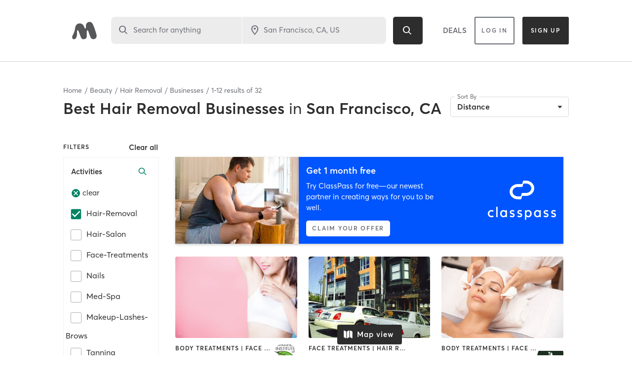

--- FILE ---
content_type: text/html; charset=utf-8
request_url: https://www.google.com/recaptcha/api2/anchor?ar=1&k=6Le95awUAAAAAIXSP9TcpPEng7Y6GdSkt7n46bAR&co=aHR0cHM6Ly93d3cubWluZGJvZHlvbmxpbmUuY29tOjQ0Mw..&hl=en&type=image&v=N67nZn4AqZkNcbeMu4prBgzg&theme=light&size=invisible&badge=bottomright&anchor-ms=20000&execute-ms=30000&cb=hgzyn5w139am
body_size: 49511
content:
<!DOCTYPE HTML><html dir="ltr" lang="en"><head><meta http-equiv="Content-Type" content="text/html; charset=UTF-8">
<meta http-equiv="X-UA-Compatible" content="IE=edge">
<title>reCAPTCHA</title>
<style type="text/css">
/* cyrillic-ext */
@font-face {
  font-family: 'Roboto';
  font-style: normal;
  font-weight: 400;
  font-stretch: 100%;
  src: url(//fonts.gstatic.com/s/roboto/v48/KFO7CnqEu92Fr1ME7kSn66aGLdTylUAMa3GUBHMdazTgWw.woff2) format('woff2');
  unicode-range: U+0460-052F, U+1C80-1C8A, U+20B4, U+2DE0-2DFF, U+A640-A69F, U+FE2E-FE2F;
}
/* cyrillic */
@font-face {
  font-family: 'Roboto';
  font-style: normal;
  font-weight: 400;
  font-stretch: 100%;
  src: url(//fonts.gstatic.com/s/roboto/v48/KFO7CnqEu92Fr1ME7kSn66aGLdTylUAMa3iUBHMdazTgWw.woff2) format('woff2');
  unicode-range: U+0301, U+0400-045F, U+0490-0491, U+04B0-04B1, U+2116;
}
/* greek-ext */
@font-face {
  font-family: 'Roboto';
  font-style: normal;
  font-weight: 400;
  font-stretch: 100%;
  src: url(//fonts.gstatic.com/s/roboto/v48/KFO7CnqEu92Fr1ME7kSn66aGLdTylUAMa3CUBHMdazTgWw.woff2) format('woff2');
  unicode-range: U+1F00-1FFF;
}
/* greek */
@font-face {
  font-family: 'Roboto';
  font-style: normal;
  font-weight: 400;
  font-stretch: 100%;
  src: url(//fonts.gstatic.com/s/roboto/v48/KFO7CnqEu92Fr1ME7kSn66aGLdTylUAMa3-UBHMdazTgWw.woff2) format('woff2');
  unicode-range: U+0370-0377, U+037A-037F, U+0384-038A, U+038C, U+038E-03A1, U+03A3-03FF;
}
/* math */
@font-face {
  font-family: 'Roboto';
  font-style: normal;
  font-weight: 400;
  font-stretch: 100%;
  src: url(//fonts.gstatic.com/s/roboto/v48/KFO7CnqEu92Fr1ME7kSn66aGLdTylUAMawCUBHMdazTgWw.woff2) format('woff2');
  unicode-range: U+0302-0303, U+0305, U+0307-0308, U+0310, U+0312, U+0315, U+031A, U+0326-0327, U+032C, U+032F-0330, U+0332-0333, U+0338, U+033A, U+0346, U+034D, U+0391-03A1, U+03A3-03A9, U+03B1-03C9, U+03D1, U+03D5-03D6, U+03F0-03F1, U+03F4-03F5, U+2016-2017, U+2034-2038, U+203C, U+2040, U+2043, U+2047, U+2050, U+2057, U+205F, U+2070-2071, U+2074-208E, U+2090-209C, U+20D0-20DC, U+20E1, U+20E5-20EF, U+2100-2112, U+2114-2115, U+2117-2121, U+2123-214F, U+2190, U+2192, U+2194-21AE, U+21B0-21E5, U+21F1-21F2, U+21F4-2211, U+2213-2214, U+2216-22FF, U+2308-230B, U+2310, U+2319, U+231C-2321, U+2336-237A, U+237C, U+2395, U+239B-23B7, U+23D0, U+23DC-23E1, U+2474-2475, U+25AF, U+25B3, U+25B7, U+25BD, U+25C1, U+25CA, U+25CC, U+25FB, U+266D-266F, U+27C0-27FF, U+2900-2AFF, U+2B0E-2B11, U+2B30-2B4C, U+2BFE, U+3030, U+FF5B, U+FF5D, U+1D400-1D7FF, U+1EE00-1EEFF;
}
/* symbols */
@font-face {
  font-family: 'Roboto';
  font-style: normal;
  font-weight: 400;
  font-stretch: 100%;
  src: url(//fonts.gstatic.com/s/roboto/v48/KFO7CnqEu92Fr1ME7kSn66aGLdTylUAMaxKUBHMdazTgWw.woff2) format('woff2');
  unicode-range: U+0001-000C, U+000E-001F, U+007F-009F, U+20DD-20E0, U+20E2-20E4, U+2150-218F, U+2190, U+2192, U+2194-2199, U+21AF, U+21E6-21F0, U+21F3, U+2218-2219, U+2299, U+22C4-22C6, U+2300-243F, U+2440-244A, U+2460-24FF, U+25A0-27BF, U+2800-28FF, U+2921-2922, U+2981, U+29BF, U+29EB, U+2B00-2BFF, U+4DC0-4DFF, U+FFF9-FFFB, U+10140-1018E, U+10190-1019C, U+101A0, U+101D0-101FD, U+102E0-102FB, U+10E60-10E7E, U+1D2C0-1D2D3, U+1D2E0-1D37F, U+1F000-1F0FF, U+1F100-1F1AD, U+1F1E6-1F1FF, U+1F30D-1F30F, U+1F315, U+1F31C, U+1F31E, U+1F320-1F32C, U+1F336, U+1F378, U+1F37D, U+1F382, U+1F393-1F39F, U+1F3A7-1F3A8, U+1F3AC-1F3AF, U+1F3C2, U+1F3C4-1F3C6, U+1F3CA-1F3CE, U+1F3D4-1F3E0, U+1F3ED, U+1F3F1-1F3F3, U+1F3F5-1F3F7, U+1F408, U+1F415, U+1F41F, U+1F426, U+1F43F, U+1F441-1F442, U+1F444, U+1F446-1F449, U+1F44C-1F44E, U+1F453, U+1F46A, U+1F47D, U+1F4A3, U+1F4B0, U+1F4B3, U+1F4B9, U+1F4BB, U+1F4BF, U+1F4C8-1F4CB, U+1F4D6, U+1F4DA, U+1F4DF, U+1F4E3-1F4E6, U+1F4EA-1F4ED, U+1F4F7, U+1F4F9-1F4FB, U+1F4FD-1F4FE, U+1F503, U+1F507-1F50B, U+1F50D, U+1F512-1F513, U+1F53E-1F54A, U+1F54F-1F5FA, U+1F610, U+1F650-1F67F, U+1F687, U+1F68D, U+1F691, U+1F694, U+1F698, U+1F6AD, U+1F6B2, U+1F6B9-1F6BA, U+1F6BC, U+1F6C6-1F6CF, U+1F6D3-1F6D7, U+1F6E0-1F6EA, U+1F6F0-1F6F3, U+1F6F7-1F6FC, U+1F700-1F7FF, U+1F800-1F80B, U+1F810-1F847, U+1F850-1F859, U+1F860-1F887, U+1F890-1F8AD, U+1F8B0-1F8BB, U+1F8C0-1F8C1, U+1F900-1F90B, U+1F93B, U+1F946, U+1F984, U+1F996, U+1F9E9, U+1FA00-1FA6F, U+1FA70-1FA7C, U+1FA80-1FA89, U+1FA8F-1FAC6, U+1FACE-1FADC, U+1FADF-1FAE9, U+1FAF0-1FAF8, U+1FB00-1FBFF;
}
/* vietnamese */
@font-face {
  font-family: 'Roboto';
  font-style: normal;
  font-weight: 400;
  font-stretch: 100%;
  src: url(//fonts.gstatic.com/s/roboto/v48/KFO7CnqEu92Fr1ME7kSn66aGLdTylUAMa3OUBHMdazTgWw.woff2) format('woff2');
  unicode-range: U+0102-0103, U+0110-0111, U+0128-0129, U+0168-0169, U+01A0-01A1, U+01AF-01B0, U+0300-0301, U+0303-0304, U+0308-0309, U+0323, U+0329, U+1EA0-1EF9, U+20AB;
}
/* latin-ext */
@font-face {
  font-family: 'Roboto';
  font-style: normal;
  font-weight: 400;
  font-stretch: 100%;
  src: url(//fonts.gstatic.com/s/roboto/v48/KFO7CnqEu92Fr1ME7kSn66aGLdTylUAMa3KUBHMdazTgWw.woff2) format('woff2');
  unicode-range: U+0100-02BA, U+02BD-02C5, U+02C7-02CC, U+02CE-02D7, U+02DD-02FF, U+0304, U+0308, U+0329, U+1D00-1DBF, U+1E00-1E9F, U+1EF2-1EFF, U+2020, U+20A0-20AB, U+20AD-20C0, U+2113, U+2C60-2C7F, U+A720-A7FF;
}
/* latin */
@font-face {
  font-family: 'Roboto';
  font-style: normal;
  font-weight: 400;
  font-stretch: 100%;
  src: url(//fonts.gstatic.com/s/roboto/v48/KFO7CnqEu92Fr1ME7kSn66aGLdTylUAMa3yUBHMdazQ.woff2) format('woff2');
  unicode-range: U+0000-00FF, U+0131, U+0152-0153, U+02BB-02BC, U+02C6, U+02DA, U+02DC, U+0304, U+0308, U+0329, U+2000-206F, U+20AC, U+2122, U+2191, U+2193, U+2212, U+2215, U+FEFF, U+FFFD;
}
/* cyrillic-ext */
@font-face {
  font-family: 'Roboto';
  font-style: normal;
  font-weight: 500;
  font-stretch: 100%;
  src: url(//fonts.gstatic.com/s/roboto/v48/KFO7CnqEu92Fr1ME7kSn66aGLdTylUAMa3GUBHMdazTgWw.woff2) format('woff2');
  unicode-range: U+0460-052F, U+1C80-1C8A, U+20B4, U+2DE0-2DFF, U+A640-A69F, U+FE2E-FE2F;
}
/* cyrillic */
@font-face {
  font-family: 'Roboto';
  font-style: normal;
  font-weight: 500;
  font-stretch: 100%;
  src: url(//fonts.gstatic.com/s/roboto/v48/KFO7CnqEu92Fr1ME7kSn66aGLdTylUAMa3iUBHMdazTgWw.woff2) format('woff2');
  unicode-range: U+0301, U+0400-045F, U+0490-0491, U+04B0-04B1, U+2116;
}
/* greek-ext */
@font-face {
  font-family: 'Roboto';
  font-style: normal;
  font-weight: 500;
  font-stretch: 100%;
  src: url(//fonts.gstatic.com/s/roboto/v48/KFO7CnqEu92Fr1ME7kSn66aGLdTylUAMa3CUBHMdazTgWw.woff2) format('woff2');
  unicode-range: U+1F00-1FFF;
}
/* greek */
@font-face {
  font-family: 'Roboto';
  font-style: normal;
  font-weight: 500;
  font-stretch: 100%;
  src: url(//fonts.gstatic.com/s/roboto/v48/KFO7CnqEu92Fr1ME7kSn66aGLdTylUAMa3-UBHMdazTgWw.woff2) format('woff2');
  unicode-range: U+0370-0377, U+037A-037F, U+0384-038A, U+038C, U+038E-03A1, U+03A3-03FF;
}
/* math */
@font-face {
  font-family: 'Roboto';
  font-style: normal;
  font-weight: 500;
  font-stretch: 100%;
  src: url(//fonts.gstatic.com/s/roboto/v48/KFO7CnqEu92Fr1ME7kSn66aGLdTylUAMawCUBHMdazTgWw.woff2) format('woff2');
  unicode-range: U+0302-0303, U+0305, U+0307-0308, U+0310, U+0312, U+0315, U+031A, U+0326-0327, U+032C, U+032F-0330, U+0332-0333, U+0338, U+033A, U+0346, U+034D, U+0391-03A1, U+03A3-03A9, U+03B1-03C9, U+03D1, U+03D5-03D6, U+03F0-03F1, U+03F4-03F5, U+2016-2017, U+2034-2038, U+203C, U+2040, U+2043, U+2047, U+2050, U+2057, U+205F, U+2070-2071, U+2074-208E, U+2090-209C, U+20D0-20DC, U+20E1, U+20E5-20EF, U+2100-2112, U+2114-2115, U+2117-2121, U+2123-214F, U+2190, U+2192, U+2194-21AE, U+21B0-21E5, U+21F1-21F2, U+21F4-2211, U+2213-2214, U+2216-22FF, U+2308-230B, U+2310, U+2319, U+231C-2321, U+2336-237A, U+237C, U+2395, U+239B-23B7, U+23D0, U+23DC-23E1, U+2474-2475, U+25AF, U+25B3, U+25B7, U+25BD, U+25C1, U+25CA, U+25CC, U+25FB, U+266D-266F, U+27C0-27FF, U+2900-2AFF, U+2B0E-2B11, U+2B30-2B4C, U+2BFE, U+3030, U+FF5B, U+FF5D, U+1D400-1D7FF, U+1EE00-1EEFF;
}
/* symbols */
@font-face {
  font-family: 'Roboto';
  font-style: normal;
  font-weight: 500;
  font-stretch: 100%;
  src: url(//fonts.gstatic.com/s/roboto/v48/KFO7CnqEu92Fr1ME7kSn66aGLdTylUAMaxKUBHMdazTgWw.woff2) format('woff2');
  unicode-range: U+0001-000C, U+000E-001F, U+007F-009F, U+20DD-20E0, U+20E2-20E4, U+2150-218F, U+2190, U+2192, U+2194-2199, U+21AF, U+21E6-21F0, U+21F3, U+2218-2219, U+2299, U+22C4-22C6, U+2300-243F, U+2440-244A, U+2460-24FF, U+25A0-27BF, U+2800-28FF, U+2921-2922, U+2981, U+29BF, U+29EB, U+2B00-2BFF, U+4DC0-4DFF, U+FFF9-FFFB, U+10140-1018E, U+10190-1019C, U+101A0, U+101D0-101FD, U+102E0-102FB, U+10E60-10E7E, U+1D2C0-1D2D3, U+1D2E0-1D37F, U+1F000-1F0FF, U+1F100-1F1AD, U+1F1E6-1F1FF, U+1F30D-1F30F, U+1F315, U+1F31C, U+1F31E, U+1F320-1F32C, U+1F336, U+1F378, U+1F37D, U+1F382, U+1F393-1F39F, U+1F3A7-1F3A8, U+1F3AC-1F3AF, U+1F3C2, U+1F3C4-1F3C6, U+1F3CA-1F3CE, U+1F3D4-1F3E0, U+1F3ED, U+1F3F1-1F3F3, U+1F3F5-1F3F7, U+1F408, U+1F415, U+1F41F, U+1F426, U+1F43F, U+1F441-1F442, U+1F444, U+1F446-1F449, U+1F44C-1F44E, U+1F453, U+1F46A, U+1F47D, U+1F4A3, U+1F4B0, U+1F4B3, U+1F4B9, U+1F4BB, U+1F4BF, U+1F4C8-1F4CB, U+1F4D6, U+1F4DA, U+1F4DF, U+1F4E3-1F4E6, U+1F4EA-1F4ED, U+1F4F7, U+1F4F9-1F4FB, U+1F4FD-1F4FE, U+1F503, U+1F507-1F50B, U+1F50D, U+1F512-1F513, U+1F53E-1F54A, U+1F54F-1F5FA, U+1F610, U+1F650-1F67F, U+1F687, U+1F68D, U+1F691, U+1F694, U+1F698, U+1F6AD, U+1F6B2, U+1F6B9-1F6BA, U+1F6BC, U+1F6C6-1F6CF, U+1F6D3-1F6D7, U+1F6E0-1F6EA, U+1F6F0-1F6F3, U+1F6F7-1F6FC, U+1F700-1F7FF, U+1F800-1F80B, U+1F810-1F847, U+1F850-1F859, U+1F860-1F887, U+1F890-1F8AD, U+1F8B0-1F8BB, U+1F8C0-1F8C1, U+1F900-1F90B, U+1F93B, U+1F946, U+1F984, U+1F996, U+1F9E9, U+1FA00-1FA6F, U+1FA70-1FA7C, U+1FA80-1FA89, U+1FA8F-1FAC6, U+1FACE-1FADC, U+1FADF-1FAE9, U+1FAF0-1FAF8, U+1FB00-1FBFF;
}
/* vietnamese */
@font-face {
  font-family: 'Roboto';
  font-style: normal;
  font-weight: 500;
  font-stretch: 100%;
  src: url(//fonts.gstatic.com/s/roboto/v48/KFO7CnqEu92Fr1ME7kSn66aGLdTylUAMa3OUBHMdazTgWw.woff2) format('woff2');
  unicode-range: U+0102-0103, U+0110-0111, U+0128-0129, U+0168-0169, U+01A0-01A1, U+01AF-01B0, U+0300-0301, U+0303-0304, U+0308-0309, U+0323, U+0329, U+1EA0-1EF9, U+20AB;
}
/* latin-ext */
@font-face {
  font-family: 'Roboto';
  font-style: normal;
  font-weight: 500;
  font-stretch: 100%;
  src: url(//fonts.gstatic.com/s/roboto/v48/KFO7CnqEu92Fr1ME7kSn66aGLdTylUAMa3KUBHMdazTgWw.woff2) format('woff2');
  unicode-range: U+0100-02BA, U+02BD-02C5, U+02C7-02CC, U+02CE-02D7, U+02DD-02FF, U+0304, U+0308, U+0329, U+1D00-1DBF, U+1E00-1E9F, U+1EF2-1EFF, U+2020, U+20A0-20AB, U+20AD-20C0, U+2113, U+2C60-2C7F, U+A720-A7FF;
}
/* latin */
@font-face {
  font-family: 'Roboto';
  font-style: normal;
  font-weight: 500;
  font-stretch: 100%;
  src: url(//fonts.gstatic.com/s/roboto/v48/KFO7CnqEu92Fr1ME7kSn66aGLdTylUAMa3yUBHMdazQ.woff2) format('woff2');
  unicode-range: U+0000-00FF, U+0131, U+0152-0153, U+02BB-02BC, U+02C6, U+02DA, U+02DC, U+0304, U+0308, U+0329, U+2000-206F, U+20AC, U+2122, U+2191, U+2193, U+2212, U+2215, U+FEFF, U+FFFD;
}
/* cyrillic-ext */
@font-face {
  font-family: 'Roboto';
  font-style: normal;
  font-weight: 900;
  font-stretch: 100%;
  src: url(//fonts.gstatic.com/s/roboto/v48/KFO7CnqEu92Fr1ME7kSn66aGLdTylUAMa3GUBHMdazTgWw.woff2) format('woff2');
  unicode-range: U+0460-052F, U+1C80-1C8A, U+20B4, U+2DE0-2DFF, U+A640-A69F, U+FE2E-FE2F;
}
/* cyrillic */
@font-face {
  font-family: 'Roboto';
  font-style: normal;
  font-weight: 900;
  font-stretch: 100%;
  src: url(//fonts.gstatic.com/s/roboto/v48/KFO7CnqEu92Fr1ME7kSn66aGLdTylUAMa3iUBHMdazTgWw.woff2) format('woff2');
  unicode-range: U+0301, U+0400-045F, U+0490-0491, U+04B0-04B1, U+2116;
}
/* greek-ext */
@font-face {
  font-family: 'Roboto';
  font-style: normal;
  font-weight: 900;
  font-stretch: 100%;
  src: url(//fonts.gstatic.com/s/roboto/v48/KFO7CnqEu92Fr1ME7kSn66aGLdTylUAMa3CUBHMdazTgWw.woff2) format('woff2');
  unicode-range: U+1F00-1FFF;
}
/* greek */
@font-face {
  font-family: 'Roboto';
  font-style: normal;
  font-weight: 900;
  font-stretch: 100%;
  src: url(//fonts.gstatic.com/s/roboto/v48/KFO7CnqEu92Fr1ME7kSn66aGLdTylUAMa3-UBHMdazTgWw.woff2) format('woff2');
  unicode-range: U+0370-0377, U+037A-037F, U+0384-038A, U+038C, U+038E-03A1, U+03A3-03FF;
}
/* math */
@font-face {
  font-family: 'Roboto';
  font-style: normal;
  font-weight: 900;
  font-stretch: 100%;
  src: url(//fonts.gstatic.com/s/roboto/v48/KFO7CnqEu92Fr1ME7kSn66aGLdTylUAMawCUBHMdazTgWw.woff2) format('woff2');
  unicode-range: U+0302-0303, U+0305, U+0307-0308, U+0310, U+0312, U+0315, U+031A, U+0326-0327, U+032C, U+032F-0330, U+0332-0333, U+0338, U+033A, U+0346, U+034D, U+0391-03A1, U+03A3-03A9, U+03B1-03C9, U+03D1, U+03D5-03D6, U+03F0-03F1, U+03F4-03F5, U+2016-2017, U+2034-2038, U+203C, U+2040, U+2043, U+2047, U+2050, U+2057, U+205F, U+2070-2071, U+2074-208E, U+2090-209C, U+20D0-20DC, U+20E1, U+20E5-20EF, U+2100-2112, U+2114-2115, U+2117-2121, U+2123-214F, U+2190, U+2192, U+2194-21AE, U+21B0-21E5, U+21F1-21F2, U+21F4-2211, U+2213-2214, U+2216-22FF, U+2308-230B, U+2310, U+2319, U+231C-2321, U+2336-237A, U+237C, U+2395, U+239B-23B7, U+23D0, U+23DC-23E1, U+2474-2475, U+25AF, U+25B3, U+25B7, U+25BD, U+25C1, U+25CA, U+25CC, U+25FB, U+266D-266F, U+27C0-27FF, U+2900-2AFF, U+2B0E-2B11, U+2B30-2B4C, U+2BFE, U+3030, U+FF5B, U+FF5D, U+1D400-1D7FF, U+1EE00-1EEFF;
}
/* symbols */
@font-face {
  font-family: 'Roboto';
  font-style: normal;
  font-weight: 900;
  font-stretch: 100%;
  src: url(//fonts.gstatic.com/s/roboto/v48/KFO7CnqEu92Fr1ME7kSn66aGLdTylUAMaxKUBHMdazTgWw.woff2) format('woff2');
  unicode-range: U+0001-000C, U+000E-001F, U+007F-009F, U+20DD-20E0, U+20E2-20E4, U+2150-218F, U+2190, U+2192, U+2194-2199, U+21AF, U+21E6-21F0, U+21F3, U+2218-2219, U+2299, U+22C4-22C6, U+2300-243F, U+2440-244A, U+2460-24FF, U+25A0-27BF, U+2800-28FF, U+2921-2922, U+2981, U+29BF, U+29EB, U+2B00-2BFF, U+4DC0-4DFF, U+FFF9-FFFB, U+10140-1018E, U+10190-1019C, U+101A0, U+101D0-101FD, U+102E0-102FB, U+10E60-10E7E, U+1D2C0-1D2D3, U+1D2E0-1D37F, U+1F000-1F0FF, U+1F100-1F1AD, U+1F1E6-1F1FF, U+1F30D-1F30F, U+1F315, U+1F31C, U+1F31E, U+1F320-1F32C, U+1F336, U+1F378, U+1F37D, U+1F382, U+1F393-1F39F, U+1F3A7-1F3A8, U+1F3AC-1F3AF, U+1F3C2, U+1F3C4-1F3C6, U+1F3CA-1F3CE, U+1F3D4-1F3E0, U+1F3ED, U+1F3F1-1F3F3, U+1F3F5-1F3F7, U+1F408, U+1F415, U+1F41F, U+1F426, U+1F43F, U+1F441-1F442, U+1F444, U+1F446-1F449, U+1F44C-1F44E, U+1F453, U+1F46A, U+1F47D, U+1F4A3, U+1F4B0, U+1F4B3, U+1F4B9, U+1F4BB, U+1F4BF, U+1F4C8-1F4CB, U+1F4D6, U+1F4DA, U+1F4DF, U+1F4E3-1F4E6, U+1F4EA-1F4ED, U+1F4F7, U+1F4F9-1F4FB, U+1F4FD-1F4FE, U+1F503, U+1F507-1F50B, U+1F50D, U+1F512-1F513, U+1F53E-1F54A, U+1F54F-1F5FA, U+1F610, U+1F650-1F67F, U+1F687, U+1F68D, U+1F691, U+1F694, U+1F698, U+1F6AD, U+1F6B2, U+1F6B9-1F6BA, U+1F6BC, U+1F6C6-1F6CF, U+1F6D3-1F6D7, U+1F6E0-1F6EA, U+1F6F0-1F6F3, U+1F6F7-1F6FC, U+1F700-1F7FF, U+1F800-1F80B, U+1F810-1F847, U+1F850-1F859, U+1F860-1F887, U+1F890-1F8AD, U+1F8B0-1F8BB, U+1F8C0-1F8C1, U+1F900-1F90B, U+1F93B, U+1F946, U+1F984, U+1F996, U+1F9E9, U+1FA00-1FA6F, U+1FA70-1FA7C, U+1FA80-1FA89, U+1FA8F-1FAC6, U+1FACE-1FADC, U+1FADF-1FAE9, U+1FAF0-1FAF8, U+1FB00-1FBFF;
}
/* vietnamese */
@font-face {
  font-family: 'Roboto';
  font-style: normal;
  font-weight: 900;
  font-stretch: 100%;
  src: url(//fonts.gstatic.com/s/roboto/v48/KFO7CnqEu92Fr1ME7kSn66aGLdTylUAMa3OUBHMdazTgWw.woff2) format('woff2');
  unicode-range: U+0102-0103, U+0110-0111, U+0128-0129, U+0168-0169, U+01A0-01A1, U+01AF-01B0, U+0300-0301, U+0303-0304, U+0308-0309, U+0323, U+0329, U+1EA0-1EF9, U+20AB;
}
/* latin-ext */
@font-face {
  font-family: 'Roboto';
  font-style: normal;
  font-weight: 900;
  font-stretch: 100%;
  src: url(//fonts.gstatic.com/s/roboto/v48/KFO7CnqEu92Fr1ME7kSn66aGLdTylUAMa3KUBHMdazTgWw.woff2) format('woff2');
  unicode-range: U+0100-02BA, U+02BD-02C5, U+02C7-02CC, U+02CE-02D7, U+02DD-02FF, U+0304, U+0308, U+0329, U+1D00-1DBF, U+1E00-1E9F, U+1EF2-1EFF, U+2020, U+20A0-20AB, U+20AD-20C0, U+2113, U+2C60-2C7F, U+A720-A7FF;
}
/* latin */
@font-face {
  font-family: 'Roboto';
  font-style: normal;
  font-weight: 900;
  font-stretch: 100%;
  src: url(//fonts.gstatic.com/s/roboto/v48/KFO7CnqEu92Fr1ME7kSn66aGLdTylUAMa3yUBHMdazQ.woff2) format('woff2');
  unicode-range: U+0000-00FF, U+0131, U+0152-0153, U+02BB-02BC, U+02C6, U+02DA, U+02DC, U+0304, U+0308, U+0329, U+2000-206F, U+20AC, U+2122, U+2191, U+2193, U+2212, U+2215, U+FEFF, U+FFFD;
}

</style>
<link rel="stylesheet" type="text/css" href="https://www.gstatic.com/recaptcha/releases/N67nZn4AqZkNcbeMu4prBgzg/styles__ltr.css">
<script nonce="MDYl4a-71CYZKbw18KVCrA" type="text/javascript">window['__recaptcha_api'] = 'https://www.google.com/recaptcha/api2/';</script>
<script type="text/javascript" src="https://www.gstatic.com/recaptcha/releases/N67nZn4AqZkNcbeMu4prBgzg/recaptcha__en.js" nonce="MDYl4a-71CYZKbw18KVCrA">
      
    </script></head>
<body><div id="rc-anchor-alert" class="rc-anchor-alert"></div>
<input type="hidden" id="recaptcha-token" value="[base64]">
<script type="text/javascript" nonce="MDYl4a-71CYZKbw18KVCrA">
      recaptcha.anchor.Main.init("[\x22ainput\x22,[\x22bgdata\x22,\x22\x22,\[base64]/[base64]/[base64]/MjU1OlQ/NToyKSlyZXR1cm4gZmFsc2U7cmV0dXJuISgoYSg0MyxXLChZPWUoKFcuQkI9ZCxUKT83MDo0MyxXKSxXLk4pKSxXKS5sLnB1c2goW0RhLFksVD9kKzE6ZCxXLlgsVy5qXSksVy5MPW5sLDApfSxubD1GLnJlcXVlc3RJZGxlQ2FsbGJhY2s/[base64]/[base64]/[base64]/[base64]/WVtTKytdPVc6KFc8MjA0OD9ZW1MrK109Vz4+NnwxOTI6KChXJjY0NTEyKT09NTUyOTYmJmQrMTxULmxlbmd0aCYmKFQuY2hhckNvZGVBdChkKzEpJjY0NTEyKT09NTYzMjA/[base64]/[base64]/[base64]/[base64]/bmV3IGdbWl0oTFswXSk6RD09Mj9uZXcgZ1taXShMWzBdLExbMV0pOkQ9PTM/bmV3IGdbWl0oTFswXSxMWzFdLExbMl0pOkQ9PTQ/[base64]/[base64]\x22,\[base64]\x22,\[base64]/[base64]/CkMOjwoJIDMKpFcOzbnLDosKzw7LDggfCnsKDYMO7RsOkEUlzagIDwp1Aw4FGw5HDgQDCoSQSFMO8YRzDs38GYcO+w63Cv3xywqfCtBl9S0fCnEvDlhF1w7JtMMOGcTxIw7MaADR6wr7CuB/DocOcw5JoLsOFDMOvAsKhw6kyBcKaw77Dn8OuYcKOw5DCnsOvG2bDuMKYw7YYGXzCsg7DpR8NG8OWQlsbw5vCpmzCscOtC2XCsHFnw4FswrvCpsKBwqHChMKnewfCvE/Cq8K9w57CgsO9XsONw7gYwpbCmMK/ImwPUzIzCcKXwqXCuXvDnlTCiDsswo0CwrjClsOoBMKvGAHDvm8Lb8OdwqDCtUxRVGktwofClQh3w5J0UW3DnSbCnXEIM8Kaw4HDvMKNw7o5IVrDoMOBwqLCqMO/AsOyUMO/f8Kyw6fDkFTDmirDscOxKMK6LA3Cuil2IMOrwp8jEMOawrssE8KCw5pOwpB0EsOuwqDDssKDSTcNw5DDlsKvJjfDh1XCgMOeETXDvzJWLUdJw7nCnWTDjiTDuTkNR1/DghrChExFTCwjw6LDqsOEbn7Dh15ZMgJye8Oawr3Ds1puw7c3w7sSw6U7wrLCp8KZKiPDscKlwos6wpfDv1MEw59RBFw/Z1bCqkzChkQ0w5sDRsO7PSE0w6vCgsO9wpPDrBo7GsOXw5NdUkMYwrbCpMK+wpXDrsOew4jCscO/w4HDtcKienNhwpLClyt1GwvDvMOAP8OJw4fDmcOaw59Ww4TCnMKywqPCj8KYKnrCjQ5bw4/Cp0nChl3DlsOCw78KRcK2bsKDJFnCsBcfw4fCr8O8wrB1w4/DjcKewpTDilEeGMOOwqLCm8KQw5N/[base64]/DrgLDkcOLBSQYwo4Xw5ocbAM0W2g6QxR1MMKFScOXMcKnwqfClwnDh8OTw5dmQCV2DQTCn1kzw6PChsKyw6DCoHU5wrzDgBhOw7zDlytcw4UQUsKewoN5NsKfw7Q3Qnkbwp/DpUFqK0IDWsK1w45uQDocZMOCYijDg8KDN37ChcK+McOSDU/Dg8Kpw5VfPcKjw7B1wrnCvkRRw5bCj07Dlm3CtsKuw6LCoHdLC8Oaw6UkUUDDkMKoAmFmw7smM8O3eSNOZ8OSwrhAR8KHw4/DsGHDs8Kowo4VwrhAH8O1w6YZX14SZhl6w6QYbTjDiUcCwojDiMK/YFQZcsKfLMKILyJNwoLCnFReZDRkIcOUwrrDtUAcwppPw4xTBGbDo37CiMK0A8KKwrHDm8O2wrfDucO7LE/CpMK1ZhzCuMOCwrdpwovDiMOjwrREbsKwwqtCwpkmwobDjl0Pw6g5YsO+w5speMOywqPCnMO2woRqw7vCjcOJA8KDw6NXw77DpnYDfsOdw5I+wr7CrkXCnDrCtxkJw6h0TVTDiSnDiRxNwo/DhMO+NRxkwq0ZG1/Ch8Kyw5zCnTHCuz/DjBbDrcOgwq0LwqMaw6XCsyvCvMOXe8OAw4RPWy5+w4cYw6NYDgkIaMKsw6sBwqnDpA9kwrzCtU/DhlnCum84w5fCjsKYwqrCrgVlw5c/[base64]/[base64]/DssOLDG5mU1crAsKnwoTDh1bCj8OTw77DnlLDlsOqZw3DlyJdwotZw5xTwoLCjsKiwo4iCsKrbDPCpB3CjzrCsgTDj3Ulw6HDvMKsAgA7w4EkRsOcwqAkWcO3bVtVZcOYFsO2d8ObwqXChE/CilgcGMOcAzrCnMOEwobDq2NOwqRDO8OcBcOtw5TDrT0vw63DjH58w67CgMKBwoLDiMOWwojCqWTDoTlfw7zCswHCkcKfEH4zw6/DmMKLEHDCn8KXw7szLXzDjFHCksKfwoDCuT8gw7TCtDLDoMOBw5oIwpI3wqDDnlciC8Kmw7rDs0w/[base64]/ChgXDvcOOV27CvHPCrsO4HA7CjMK8RXfCmcKswqU3FgcawoTDgFUdbsODVsKNwofCnjHCucOpQMOgwrPDkhVfKSbCgBnDgMKrwq16woTDl8OtwprDkyDDmsKew7TCnRIkwoHDqlbDhcKVCVQbQyTDucOqVB/DtcKlwrcmw6XCqmQzwolXw7zCg1LCjMOww7rDscO7NMO0WMOdBMO/UsKDw6duYMOJw6jDo2pNT8OOF8K5RsKXasO9KSvDucKhwpEXAwHCkyrCiMO/w7PCrWQGwo1Xw5rDgjLCiiV6wpzCpcONw5HDmltrw5BkGsKibcOWwphdDMKBPFxfw47CgQDDn8KLwognD8KbIyEiwqUowr4WMz3Dp3Enw5I7wpZow7nCu23Cilpqw7zDug8FMlTCgihIw7XCuBHDolvDoMK0djYyw4/Cjy7DsgjDrcKEwq7CjsKVw5Z2w4RsRDrCsGt7wqTDv8KmJMKJwofCpsKLwoEvKsOAJcKEwqZyw4s/U0MoQkvCjsOGw5XCowzCjn/DhXvDkG8RdnQyUivCvsKOQER6w4vCo8KpwoBgA8OHwrNSbgjCiUUKw7HCsMOMwrrDhHUcbz/Dl2k/[base64]/DlsOOSMOJw6/[base64]/DpsKWwqdJc3sow7hmw7jDrArCsTxPaWQQOFzCkMKMWcKVwoRiKcOrXcKcaxRyecOnDCJYw4BEw5NHZcKwVsOwwobChHrCvi8XIMKlwq/DrDEFXMKIC8OrTFURw53DscOVHG3Dg8Knw7dnRSvDhsOvw6BbUcO/MCHDsgNtwq5+w4DDlcOIccOZwpTCiMKdwqfCsmx4w6LCqsKWLmvDt8KJw5EhIcKRTmgYDMK+A8OHw7zDuzcNKMOURsOOw6/CogPCnsOqdMOFCCDCkcO5K8KXw4NCRyIoNsKbYsO4wqXCocK1wr8wRsKVZ8Kcw4R2w6HDn8OCQELDkBUVwoZpK218w7nDsALCkMOPbXJKwo4MOnLDncO8woDCp8OxwozCu8KMwqjDrwYYwqbDnW/[base64]/Cv8KBwqcqwr3DisOJwpMJwpjDl8Otw5XChMKoY8O3dG/DjUJ2wpnCk8K7w5JHwpTCm8K4w7oJJGPDg8Oiw49UwqEhwoDDry9Jw71HwpvDk24uw4VwOHfCoMKmw70tIHQGwo3Ci8O9GEwIIcKKw4w6w6FDdRd2acOSwos6PUVTXBETwpt8RcODw75ww48uw5DCnMK/w6hNEMKUU3LDicOGw5LCjMKtw6cYDcO7TcKMw7fCsiJ+W8KFw7DDtMKaw4cDwpbCh3stf8KtX1QQLcOrw6k9McOiUMO9BHrCh2NCFMK1Vi3Dq8O6E3DCpcKfw6TDusKzFMObwrzDikXCncONw7DDjT3DrkrCu8OyLcKxw7ERSyVUwqk0J0obwpDCscKtw5TCl8Ksw4/[base64]/NGIew67CsVZmwrTDknDCuQTDjxbDqw8pwrjDn8KTwrnCjMOwwp0TQsOoXsOzQcOBJlPCiMKbISJBwqjDlXgnwooVOwEgZ08Ew5DCo8OowpzCp8KZwoBIw7c+QyJswq07UDnDjcKdw5nDvcKtwqLCrSbDulxsw73ChcOQC8OqRwzDo3rDq0jCucKTGANLZDvCmR/[base64]/[base64]/DjMKZw4oiYMKqIsKIwozDkMKMXsOGUTt0wp4eGMOhRsKIw7/DnRxDwoZuGidfwqbDrcKYJ8OYwpwfw7jDiMOzwofCtSBdKsOxHMO+IDrDs1XCqsOuwr/[base64]/[base64]/[base64]/BsK7IsO0Jm0Uw6HDr8O9w5jDgzgqX8OGcRHCqMOnM8KYf1PCrsKEwrITPcOFTsKWw7o0T8OgbcKvw406w5ABwpLCjMOowpDCuRzDm8KGwop6C8K3HsK/OsKja0LChsKHRgATagkPw59/wprDm8O/wrcxw4HClz0Pw7rCosO9wpbDosO0woXCssKuEcKBJMK2bkcQYcOaccK4IsKiwr8Bwp16UAs4a8Oew7g/bMKsw4LDkMOVwqoPOGjCnMKUNMKww7/Dim3CgjILwpAgwpplwrU5IcOPQsK9wqkhTnzDsXTCpHPCgsOvVCJ7SjAfw4bDgkJ7CsOewrVywoM0wpPDumrDq8O9DcKFHcKLJcOVwrItwpkkTWseOl96wp02w7klw759RA7Di8OsW8O0w4wYwqnCuMKgwqnCmkVIwq7CrcKXOcKSwqPCiMKdLU3CsXDDt8K6wr/DnsKYQcOMAwDCm8KSwoXDuiDCvMO/PzrDusKPeAM6wrIXw63DlDPDh2zDvsOow7Y7B13DgQDDmMKLW8OzUMOAZMObWg7DiSJtwptZbsOnB1hdVBZLwqDCksKAVEnDvcOuw7vDvsOhd3cxUx/DmMOMa8KCUH4XLHlswqHDmgRqw6LDiMOwJS5rw4jDrsOxwrEww4IHw5DCn2lpw7FdLzRRw47Dl8KswqPClE7Dgj9PasK7DMOtwqjDisOywrsDRmE7ThIWVcOvYsKgF8OQJnTCicKoZ8KcDsK4wrTDk1jCvic/R2kkw4rCt8OnNRHDicKMHkbCqMKXSxzDvSLDkWrDqy7Ch8KmwoUCw6/Cjh5JS2/DgcOkVsKmwpdkdkPCrcKYMzs7wqMKOCI0TV10w7nDrcOswpZRwq3Ct8OlBcOlLMKudS3DvMKXAMKdH8Kjw7J+XznCicO9FMOxCMK0wq5nHhxUwpTDml8MP8OywqbCi8Kgw4tZwrbChyxYXidvaMO/[base64]/EMKIV8OHY8O3w7jCqjfCtVjDhMKyPmbChVbDpsKEf8Krw4DDicOIw5c9w4LCv3BVL3zCi8KPw4HDrjfDksK0wrwRM8K9K8OjV8Kfw7xDw43DrknDj0XCsF/DqCnDvBfDlMOXwq91w7rCtcOlwqpkw6l5wosSw4UDw7HDtcOUei7Dn23ChijCjsKRYcK6YsOGV8OGZcKFJcKMMltNBjnDh8KrN8OYw7A8byJzMMKwwocfAcO3G8KHG8KBw4rCl8OswpkCOMOoVRvDsDrDlnfDsWjDpnUewrwIQV44fsKcwqjDqH/DkgwIw5LCq0DCpsOjdcKewrZ0woDDv8KXwpkTwrzCt8KFw5Jfw41nwojDmMO9w57CnDLDgk7CjcO/VRzCtMKCBMOCwoTCkG/CnsKqw6JWb8Kiw5ELL8O9c8K/wpQccMK9w4PDrcKtQhTCtyzDt1gCw7AWZFtmGxXDt3zDosO5BC9sw74cwoltw5DDqMKgw7EmF8KAwrBZwrQDwqvCnRHDuW/CnMK6w7rCtX/CvsOdwpzChxLCgcKpb8KBNwzCtQTCiB3DhMOAL0ZjwrXDtsO4w4JdUwFuwoHDrnXDsMK+YybClMOLw6nCtMK0wrbCmMKDwpcvwqfCvmfChibChXjDncKmOjrDicK+GMOea8O7PXtAw7DCs2/DtSMBwp/CjMOVwr17IsKsBwRyAcK+w70YwrfClMO5JMKJRzhQwo3DlUPDm3o2KDnDscKCwrJBw4Rewp/CvGrDs8OFesOVwoYAFsOlHsKEw4DDomMfNsOBa2DCgwHDpxMxTMOgw4bDkn5oWMKPwqIKCsOcRQrCkMKHOcK1bMO3CQ7CjMOSOcOCK1YgZzvDnMKzLcK6wq9tAUJ2w4tTesK8wrzDmMOCBsOew7VVdwzDnGrCnwhbbMKYcsOxw4/DlXjDrsKwKcKDJF/[base64]/DlgfCncOaPEJtPU4oVcKgwoHDgVNANBt2w67CvMOmMMOZw6EPRMOJFnQwP3rCjMKuVzbCph9JDcKlw5/Cv8K1FsKcLcOWMg/DjsOCwp3DohPDm0hAUMKIwovDssObw75ow4scw4fDnWrDiiwuDMKIwpnDjsKRCE8iK8KOw5YLwqzDuV3CocK7aGQOw6wQwpxObsOZZywca8OkeMOsw4fCsUBxwp1HwovDuUghwoQZw4/DqcKdecKvw4PCtzJqw6wWLigSwrbDrMKXw5jCicK4XUXCuVXCn8KjOwhyDiLDj8K6LcKFWhtLEjwYL2TDgMKKEFIfLGsrw7vDhCjCv8KQw5hgwr3CtHw4w64jw5FMBFXDhcOEUMOWwp/[base64]/DhMKBwrg2SRrDm8KXbsK1w6kuw4zDgTXCl0DCii1hwqIFwqbCkMOhw4wtLXXDncO7wonDv0wvw6TDpcKZAMKFw5bCuTfDjMOgwovCtsK6wqPCksOowrXDkgnDpMOxw6ZebT1Uw6TChMOLw6vDpzo4PyvCiHlEWsKJLsOkw6XDlcKswqpOwpNCC8KEai7ClHvDuV/CgcORIcOow7l4bsOkQ8K9w6DCsMOiPcOLRsKrw77ChEQqPcK3bC/Ck33Dl2LDl2A0w45LLXfDo8OSwpbCucOuEcKiMMOjRcKLesOmOFUAwpULWXx6wpnCoMKRPDPDrsKlDsK0wpopwqYMZsOXwq/DucKIJcOHKw3DksKQCCJMVGjCmFYKwqxGwrjDs8K8Z8KDc8OqwqJYwqdJNVNMGhvDoMO+wr7DlcKiQEZOC8OSHikMw4FtQXh8XcOnfMOUZC7CsDrChgFpwrLCn3PDhF/CqGxZwppLfwBFPMKZdcOxBR16CAFxJMO+wrrDqz3DrsOzw67DmmPDtMKFwpk0XCLCo8K8L8KsVXMow4x/[base64]/DgCl7MT7CkxTCpsK3w6fCnMKSwobDnArDg3gSb8K7wpfCicOvP8KpwqJNwqTDncK3wpFKwq84w6J/EMOfwpQWRMOzwo1Pw5BWbcO0w7Etw4bCj05vwqjDkcKSWS/CmgFmBDzCn8OfYMOSw4/CksOGwpcXCnHDocOlwpvClsKkJMK5L0LCrUJKw6V3w7/CicKJw5vCgsKjc8KBw4oswpUcwo7CpMO+ZXlhW3NIwot+w5smwq7CvMOew67DjAHDgFfDrMKSVTzClMKMTcOAe8KdSMKjaj7DtcObwow7woHCsW9xRjrCmsKKw4kmUMKTTHvCpjTDklVuwrRBShJtwrURYcORHHTCsAjCr8OXw7l1w4Q/w7rCuG7DpsKuwrpqwolcwrVuw7ofbB/[base64]/w7XDpTMwwp3CgTsrw6ZJwodyw5fCuMOpLznCsnxlX3YsZyITC8O2wpcUK8OPw5xfw6/Dm8KhEsOLwpt1Nw0ew6JnGTBPw6AQE8OTOSsYwpfDt8Kvwp4cVMOOZcOGw5TCnMKdw7RawpbDr8O5McOjwqPDs37CsisPFcO9MQfCjnTClF8ofX/CuMK3wok4w4ZIdsOaUzDCncKzwpzDhMO+Ex7DocO6woNfwpt1FV9KHsOhf1N4wq7CosOnfzgsSlB9G8KzbMOYB1/CojxsUMKSJsK4ZEc6wr/Dj8KxTMOyw7htTFPDq0t1TkTDhsOpwr3DqzvDhFrDpWPChMKuJUhPDcKpZTgywpgJw7nDpMO5C8KeNsKVdQp4wpPCjk4iBsKSw5/CvMKHEcKXw4jDgsKJaGsmAMOwGMOAwofCpmvDk8KNd2vCrsOGcD3DisOrTTUvwrR+wqdxwoDCnAjDvMOAw6lvS8OJF8KJKcKeZcOuXMO2TcKXLsKCwoAwwo0YwpoywqRKZcOIWm3ClcOBc2wSHhQID8KQZcKwLsK+w416a0TCgV/ChXXDosOkw5paQCDDs8KjwrPCs8OKwo3DrcKJw7F/QsK7GwkUwrXCncOrSyHDqFhxc8KmeljDqMKCw5V+TMKbw75Uw4bDhMKqJBI/w67Ch8KLAh85w7jDginDsG7DisKAE8OxBXMKw5DDpDzDpRnDqDZ7wrx4HsOjwpjDlzp7wq1iwqwpTsO0wplyACXDuWHDpMK4wpcGdsKSw4haw4ZmwqI8w45fwqQrw7/CtcOPOFLClWNbw4sQwr3DvX3Di01gw5dDwr1nw5M/wofDrQUmd8KOd8Oaw4/CgMK3w4BNwqTDl8OrwqjCulsHwrggw4vDviHCtl/[base64]/DoCpmw5pCGArDlh3CmMKdZxfDgcKBwps5LxZYHcKINMKXw5DDpMK8wqzCoGgASE/[base64]/Cvg1qVsKOwqnDmMOrw7tXKMKXH8O6w5pCwqsZw7/DksKswpssQmzCg8O7wpMgwqVBF8OHXcOiw4nDsid9a8ODBsKrwq/Dv8OfTDgww4zDjQnDjwDCuzZJRGAZFiDDocO6RwsMwrvCsULCnTjDqMK4wpnDnMKLczXCiT3CuidHYF7Ci2XChD/CjMOmCRHDkcK2w4rDnX55w6VTw6nCjyXCm8KNP8Kxw73DlMOfwo7DpCZaw73DiiNyw7/CosOQw5rChl8xwo3CjyHDvsKFA8Klw4LCp0sLw7tgeFfDgsKGwpkDwqZAYGp7w6jDr0tkwpwkwoDDshYHEhN/[base64]/DkSzCvcO8wo4DdsOSdiRKOMKraMKcGmptJRvDkibDpsOLw6nChC9WwpEHSXpiw7k5wqhyworCg2fCv3tsw7E5EkDCtcKVw6/[base64]/CuwYVfHgmLVXCrMOMT8KZVAIlw79Jc8OhwokkaMKMwrg0wqrDoyEAZ8KqKG1QEsKTdWbCqWHChsKlQhfDkwYGwrNKFBwHw4fDhinCklNsPWUqw5HDnx9owrJmwo9Vw7pEDMKkwqfDhSvDsMKBw5/DrsKyw71nI8OZw6k3w78vwrEcc8ODfcO5w6PDh8Ouw5TDhGfCu8Oww7bDj8KHw4t/[base64]/e8OCexLCj8K/w77DisK7w7rCksOHEsKuTMKdWsOhOMOwwo52w5jCvmzCs2tZOG/DqsKuQULDgAYUQm/[base64]/w7TClVIRw6nCumRkw4/Dv17DkEoKIjzDtsKkw7HCs8Kcwoouw6rDsTnCl8O8w6zClWHCngfCgsOpVkJlHsKTwpJ9wqrCmEhmw5QJwrNKOMKZw7MdT33CoMKCwow6wqVLQ8KcM8KXwqwWwolHw5hJw5/DjgnDtMKRQHDDvzJ3w7rDhcOcw59QEDDDoMK3w71WwqpzUT/CqGx6w5vCkHMFwrYxw4bCuzHDncKreQQCwrU/[base64]/Ck3EVwqgwRsKkZnLCjcKtwprChcOaw5fCrMOPLMKlOMO5w5nDhDbCo8Kfw5AIZ0ROwp/DgMOKa8KJOMKSB8OvwrY5MXYbXlx0TEPDpQTDuU/Cu8KjwpXCiS3DssO+QsKRR8OCaxRBw65IGGAEwowywrTCjMO/woF4SVrDv8ORwpvClEPDiMOowqUSW8O/woNLAMOBZzfCvAVfw7BCSEHDiw3ClwbCk8OoMsKFOyHDicOJwonDuntzw4fClcOpwrjCucOIV8KyPkRQG8KGw71oHBXDpVjCkFTDksOnCUQ7wpRKYUVmWcO6wq/Cm8OaUGTCmwYsQAUgNH7DmklXPTbDrHPDpTlkAG/Cq8OewqzDmMKtwrXCqHU8w4DCpMKqwpkfO8OWYMKdw6w1w6J4w5HDksOLw7tQCWQxScKNEH0iw7x7w4FhJBt6UzzCjHXCncKpwrReEhIzw4bCiMOsw7R1wqfCv8ODw5ASAMOEGl/DhBdcYE7DpS3DmcO9w7lSwqNKHnRJwpnCikd9QRMGasOTw5zCkjLDsMOOW8OkLR4ucTrCqRvDs8OowqLDmirCk8KJScKlw7kgwrjDrMOKwqIDMMOTSsK/wrfCtndyUkfDgz/DvkfDnMKfJMOMLzMCw4V3Og/CncKANsK7wrAAwo83w50bwpHDlMKPwrLDnmkSGXLCicOAw6bDs8O3woPDhilKwrx8w7PDk1zCrcOxccKlwp3Dq8KMdMO+UHUdWMO1wo7DshXDjMO7asKnw7tbwrE3wpbDpsOLw6PDvnfCssKfMMK6wp/DoMKOKsKxw7gqw744wrRoCsKIw5Bvwq4WPVTCsWLCp8OBX8O1w7XDqwrCkitFf1LDnMOnw6rDg8OAw7HCt8O8wq7DgBnCumERwo4Xw4vDkcOjwoPDu8KJwozCtxzCo8OaOXw6MgFWwrXDoT/Dq8OvV8OGCMK8w4TCk8OoEcKBw5TCmljDt8ORb8OoDU/DsFUHwr5/[base64]/Dj8Kgwr/DiTc1w61Gw7MqwoUMCS1xwpjDtcKtBX9ow79LKD9wI8OQTcOLwqVLV0PDu8K/SnbCozsdLcOmf1nDiMK7XcKTDQg5SAjDjsKReVZ4w67ClAzCnMOLCSXDhcOYFjRywpB/wrNBwq0vw7tGGcOMAkDDk8K6GsOpA1BvwoHDvQjClMOFw7FXw4EEfsOpw7Fuw71bwpLDuMOow7ErHntqw7HDpsKVRcK/byTCnTd1wpzCgsKTw68HLyV2w4PCuMKucxdvwrDDqsK6eMO4w6nCjXc+RxjDocO1ecKaw7XDlh7Cl8OTwrrCn8OofHwlM8KHwpIpwoDDhMKLwozDuAXDvsKVw60CUsKAw7BLAsKEw45/I8KgXsKzw5xwa8K3E8O/w5PDi3dnwrRzwr0qw7AYCcO8w5YUw7MZw6l0wrrCssOOwoNbFGjDpcKKw4oPTsO2w4gDw7g4w5XCs0LCp1towoLDocOAw4JFw78/A8KQGsK4w4DCky7CukXDsVvDisKqUsOfNsKeNcKGG8OCw6t5w7zCi8KPw6bCgcO0w5/DssOTb3Q7w4skLMOaCGrDkMKYPwrCp0hgC8KgDcKSKcKFw6Ulwp8Dw4RuwqdgCnVZayrCvHgcwrfDosKnOADDkh/DgMO8wrJmwpfDtmzDtcOTP8KzEDgLKsOhSsKPMxPDu0bCtlAOT8Kew7zCksKswrvDjkvDlMOhw5LDuGTCtx5Xw6Ijw5Qvwo9Sw6zDm8KWw4DDucOjwrMEHSQAESPCpMOkwotRZMK9TWsrw7E7w6XDmcK3wqU0w65ww6fCoMO+w5rCnsOxw4t/[base64]/[base64]/wq3CoAEhwrTCj09cwqkDC8Kfw7cbNMOJbMKEDMOLMcOTw7DDrxvClcOHTHQaMFDCrcOEYsK5SyRlQgIvw5dcwrdpWcODw4YnajF4I8OwYMOPwrfDhjDCj8OfwpnCngfDnBXDncKCX8OjwoNRasKwdMKcUj3DpcOjwp/Do2N7wqPDo8KHXzfDgMK4wpDDgBbDk8KyVU4Pw5ZLAMO/[base64]/[base64]/[base64]/CriLCgcK2wqEdwqQxwq9pwo7Dk8OWw4fDinfDrBTDksOERcK7IzpEZGTDgirDucKbJXlJex1YODrCoDVsWXYMw5rCvsKuIMKPNDM8w4rDv1fDpyLCpsOiw6nCsRIPZsOwwqw/V8KMYijCh1bCjsKgwp5kwr3DinPCpMOranMcwrnDqMK6e8ODNMODwp3DiW/[base64]/RsKlYXI0w4BPcVJ2wpBgwoTCh8KTw4HDu8O7c3Jrw5zCj8O3wrM5CMK9ZDzCq8ORw600woMJTyDDucOYIztaNifCrC/CmTMVw5kKwp0TNMOOwoplf8OIw6cxc8OVwpYbKlNEAQ18wr/CrAIKR3PCiX4qMcKKVXIRJ0dYXjV1NMOLw7/[base64]/CoTMMQUjCpsO7EsKmSBFzwqPCnUM4WzvDp8K1wpEePsOwaxJ3P21mwolPwoHCjcOJw6/Drj4Jw7HCpMORw6fChTwzT3FGwrPDkllYwq8OCsK3RMOMXBZ0w5rDpcOOSUZuZh/DusOjRhfCk8ODdjBjQgIsw7lgJF3DjsKPSsKkwppUwqnDsMKeYWrChm9rdigMH8Kkw6zDmVfCsMOMwp8yVkVNwodCKMKqQ8OzwqNgRm82bMK4wqo8Gmp9PBTDmBPDv8KJZcOAw4Raw5tnSMO3w7Y+MsOWwqRaMgvDu8KHAMOQw7PDhsOtwobCrA/CqcOQwo4kWMKAe8O0YETCqy3CnsKSGUvDkcKYF8KtHFvDssOGDiEdw6vCj8K5FMOUE3jCmBzCi8Ksw4vDhhojU1Ewwr8jwp4swpbCm2PDpcKcwp/DmAcAIzAUwqkoIyUefBzCsMOSPMK0NEEpMWXDhMOFBATDmMKRLB3Dv8O8JMKqwr0xwrRZWxXDusORwrbChMOdwr7DgMOzw6/CmcOHwrfClMORaMOXbQ3DvUHCmsOIZcO9wrENdSJODXfCoA4yKFXCgyoTw5oaZXFdEsOewqzDsMOawqPCvW/DqHjCsVZ+RMKVTsKxwolxDWDCimNYw4Z3wpvCpzl0w7jDkCbDjDgrRTDDiQXDsj5ew7Z1ZcKvHcKAImHDssOsw4LCuMKowoLCksOKPcOqOcKFwqk9w47DjcKiwrZAw6PCqMKLGyfCtBcpwpTDng/Cq0jClcKqwrw7wovCtG3CiiltB8OIw7HCssO+HSjCkMO0wqc+w7PCkRvCrcOdb8OvwozDucK5w4s3O8KXA8O8w5zDjALChMOEw77Crn7DlxUmX8OmGsKwRcKyw4YiwoLDvScDIMOow4PCl1wuDcOswpnDpcOCP8OHw4LDmsKcw4J5eClRwpcHLsK0w7TDulsewovDjQ/CnSHDpcKcw686RcKQwoViBhB1w4PDjVFCcHANe8K0XMOBWg3CjjDCmmkgIDkPw7jChFY8NsKTIcOFbw7DrUFbdsKxw4c/acO5wqchQsKbwqXDkGw3UQxMEB0SK8K0w6rDp8OmHMKyw41RwpvCojnCqgVQw5/CoGDCu8Kwwr0wwrXDvEzCsGpBwqktw6TDqjJzwpokw53CtlvCrwpKLmIGUw1fwrXCoMOPBcKqejovZcOEwoDCjMOAw6bCs8OTwq8WICbCkRoGw5otRMOAwpzDoWHDgsKlw5Q/w47ClMKscx/Cp8Kyw7TDpmcEK2rCjsOCwo15HkMcacOcw4rClsOmPkQewqHCnMOmw6DCpsKLwoccCMOqVcOGw5MOwq7DoWNrbgVuGsOjZX7CscKKd392w7bCv8KGw5RjKh7Cqz/CisO6JsODMwTCn0hhw4goCk7DjcOWbcKQHUdkOMKcHF9Uwq8yw6nCk8ObTArCm19vw57DgcKUwpUEwq7DoMO4wqDDnEXDoAYTwqvCpsOdw5gUBCNLw6B0w6AXw6LCvXp5S0bCmxLDrDVsBDkzNsOeGGMpwqtKaRptUnjDsHAmwpbDmMK+w4E1RgXDkkw/wqwbw5DCkQ5pW8KYbDd+wr1MMsOzw5kZw4zCgEB/[base64]/wosAJAJDfcK7wrVXw75gw6VLcyMxXsOxwoNjw4TDtsOpIcO2U19zdMOTMD0yfHTDqcO7PcORIcOrBsKdw4zCpsKLw7EEw596w7rCvmRcUmV9wpjDssKuwrpTw5gQU3sxw5rDtEnDtMOaYljDnsKvw6/[base64]/[base64]/CqsO/V3rClsKtw5fDoDbDucOXw5vCk8KwXsKWwqHCt2A3KcKWwoh9HVVRwoXDnmXDlCkGAWHCixXCp35VKsOjIz07wrU7w75PwovCownDlSrCu8O8e2hiQsOdejnDg10NClMRw4XDgsKxKkdsU8K0YcKfw5Igw7DDscOZw7t/NSUKBGl/D8OCbMKyQ8KbWR/DiH/DsXPCrHhpBTI5wrtVMkHDgH8/[base64]/Cni3CmcONwoXDqcK0wpXCvsOrw5BJw7PCn8KjRSQ5w4tXwrzCuHLDkcO8w6NUfcOBw68bGsKyw6d2w64uIVvDqMKHAMOrX8OrwrnDqcKJwoZweSEzw4PDo0JpU3/Co8ODOA5zwrrDgMK5woo1YcOqPkVkAcKQKsO5wr/ChMO1E8KiwrnDhcKKacKQNsOkahdhw4dJZWU+a8O0DWJoSAjCvcKZw7oueTcpE8KfwpvChwsgcRZUA8Osw4bCiMOrwqvDqcKtCcOnwpLDtsKWVWPCmcOew7/DhsKNwo9QXsOrwpvCmzLDhDPCgMO/w6XDtF3Dklg2L1cMwrEyFcOOecKuw49xwqI1wpPDhMOHwr8Pw43Drx8Ow5YUH8KoKTrCkS9KwrsBwohbQUTDvxppwqVVQMOwwoVXCMOBw7wUw78RMcKKBHpHAsKfHMO8cmcXw7FzRVfDgsKVKcKNw7/[base64]/CugnCp0nCq8KaQjTDgzvCnsO/[base64]/[base64]/CpG87w6zCrEfDlhAkYQbDkQ9eCMK5w7wPB0/Cr8OYFsO7wpLCo8KNwp3CksKcwpkxwod/wpfClykONEsyAMONwplSw7dewrAxwozCkMOZEMK+f8OdDENOVlQ8w65GDcKDLsOBdMO3w7s0wpkAw47CrzR/AMOkw4LDqsOMwqwnw6jCmXrDk8OhbcKdGXwdL3XCqsOqwobDkcKYwpjDsR3Dv0pOw4oyBcOjwoTDoDvDtcKhTsKsBTrDncOnJGVJwrDDrsKNQk3CmjIfwq3DlkwDLGhjHmZ+wrZBYChaw5HCtg5SX3/Dj1jChsOlwr9gw5rDt8OrP8OywogSwq/CjUtxwqvDqhXCjClRw4R9w79tPMK9TMOyccOOwqUiw77Du0A+wrDCtAd3w7B0w6AcGsKNw6cdPsOcDcOzwoIeM8KEMXnCm17CjcKGw6I4A8Olw53DoH/DpcKsaMOUPsKdwop/DCFxwoZswrzCg8K3woEYw4RqNHUsEwrCsMKNMsKcw4HCt8KzwqJRwrUFV8KTCULCrcKZw6TCocODwqRAHMOBX2jCpsO0woHDv1gjHcKkFDnDnCLCusO2FWo/w5hIJcOVwpbCilNOD1ZJwoLCngfDu8KXw4rCnxvDgMOEbhfCt2Zyw5t0w7fCiWzDhMOCw4bCqMKhbVwLJsOKdVcRw6LDtMKyZQIlw4hOwq/ChcKvTkQpL8KVwqInAsKmODsBwpvDkMOZwrhHQcOFQcK3wqZzw5kDY8Ogw6saw4fCksOCHGDCiMKPw7x5wqZFw4HDvMKgBlEZNcOyA8KzGFDDpQbDjMOkwqobwqo/wpzChHl6YG3DssKpwqTDusKbw5PCrj8XP0Yaw4MQw6TCvV9bO2TDq1vDusOBw6PDgCHDg8K0K3vDj8K4SRnClMOiw4lZJcOKw6zCqhTDncOsDMKOXMO9wpzDim/CscKdWsOOw7LCjlAMw5FVc8OCwqPDn0p/[base64]/[base64]/w5TCgMK9w7A6wpjDuSbCg8OIMDLDh8KxeV57woPDicKawqwBwqbChHTCoMKAw6JIwrfCmMKOFMKHw6gReGgLKm/[base64]/[base64]/[base64]/w5c0w7d3w6ZLw5vCqMKCdMKAwqHCtAoIw6guwrXCgSMxwrZDw7bCtsOEAhfCgjt2OsOfwr5gw6sUw4XChErDpsKPw5E7B1xbwp0pw4lawqQuSlgrwoPCrMKjHMOMw7/Cl0RMwqcBYmlZw67Cv8OFw656w4bDgTkjwpDDlkZQbMOXCMO6w6DCjWNswqTDsBMzUUbCghk3w50/w7TDhEx6wq4ub1LCp8KjwoHCn0XDjcOHwpQnTcKhS8KoZwsVwo/DpyjCmMKyXSYWUjApbB7CqC4dblkKw64/ZDwTcMKHwrBrwq7CgsOSw5DDpMKKBAQXwqTCncO5OVc4wpDDv34MaMKsDmUga2jDrsOuw5nCosOzacKuCG0jwoJefBbCoMORQGnCisOSB8KyW3DCj8KIAw4BIMOZYDXDv8OoaMOMwoPCoB4Nwo/CqFs0PsODF8OLenQgwpnDhClXw5cDDRY8KSINFcK8WkU6w70uw7bCsxUeaA3CqjfCj8K1ckU5w4xtwoxcP8OxDW1nw4PDs8K2w65jw53DqCLDpsOTPElmChpOwol5T8Okw5TDkFwqwqDCnDwSWi7DncOxw7PCscO/[base64]/CsDvDj0V2w7rDigw6NsOnw54Zwp3CnxrDjT/DpcKIwp9eBkMGW8OQSjjCgMO+DB/DhcO2w5FPwrsLG8OrwohQUcOrS3JxWMOowoTDtipGw5jChArCv1vCsXLDocO4wrJ8w7LCkxTDoCZuw7M5wozDiMOLwoUoRG3DuMKFXTtdUV1RwqpIHXXCo8OEdsKcGm1gw5Zlw690ZcK/c8O5w6HCkcKqwrDDqAAYfcKbCHPCo2RYFwgEwopURm4PcMK/Mn5ebltNXl5YUB8+PcOzAClXwrfDrHbDucKlwrUgw5TDvyXDilddXsKsw6bCt0M/D8KSPEfCv8O3wo0nwo/[base64]/DvcKNw6RhV3BEwo/[base64]/Dt24mfXRNw4ZERsK1w6LClEnCh2nDmMO/wrQGwphwc8Ofw4/Cjn0Mw4ZRC1s4wq8ZBgIzFHEtwqI1WcOBFsOaN0sIA8KrQjvDr3HCjj7CjcK3w7rChMKJwp9NwoMdfsOsfMOSHwsmwplKwphDMDPDgcOkNHhuwpLDlW/CsSjClx7ChhjDpMKaw55RwrJew6BuMQDCkGzCmj/DmMO0KSMVRcKpAl1lEWPDmUxtG3HDliQeWcOzwoExMjkWbzfDssKHQkd9wqHDrTXDlMKqwqwyCXbDrMOFE3PDpxIfUMKyYEcYw6fDkFDDisKzw6BUw41XAcOtcVjClcKewoJhdUbDgcOMShnDi8K0csO3wpDCnjsMwqPChlxkw4ItL8OtH1LCuW/DoVHCjcKpLsOOwpEJU8OZFsOJGcOUB8OYXB7CngJeWMKNScKKchEFwqLDrMOSwoExD8OGSXDDtsO9wrfCo3odcsOtwoxqwrAkw7DCg3kaHcKdwpIzLsOswqVYZgVdwqnCh8KfFcKUwpTDosKiP8KDBjvCisO9wqpjw4fDj8O/woHDqcOnG8O8CyMRwocVQcKsbcOLSyUHwoUyEwTDtkY6Fk5hw7HDkcKjwqZVw63DksK5dCnCqQTCjMKzEcK3w6LCpm3DjcOPDcOKPsOwbHNmw4IrXsKeIsO6HcKXw6rDhwHDosKBw4gWPsO2JB/DjHxFw4ZODMK6ant4ZMOMwqJ4UlDCvF7DlGbCohDCinNZwpUKw4TCnivCiicpwpJzw4bCvCTDvsO5ZFTCglLDjMOWwp/Du8KcP1zDk8Kfw48IwrDDg8O6w7LDhjtUNx0ew7t2w7k0IybClgQvw4DCs8O9MxgAD8K7w7rCoGcWwp1jesKvwqxPdkrClyjCm8OkQsKgb2IwSsKHwqojwqTCoSZlV2UXDH1qwpDDtAgIw5MNw5xeHUrDqMOewrzCpgBEOsK+CsKpwrA3JSMawr4OE8KGW8K1a1B0Ox/DnMKCwovCrsK1UMOUw6rCgigMwqPDjcK7X8KGwrNQwp7CmAMZwoDCqsOMXsOgBMOIw6zDqsKYFMOtwqhmw5/DqMKKdzgzwpzCoExyw69PN2JjwrfDtyXCoGfDoMObYA/[base64]/w7TDk8KNecKyw6bDk3DCg2TCjGbCr19ow5p2Q8Ktw7NOQ3EIwqHCrHo8QXrDrzDCrsOzRRpow7fCiiLChEEZw7kGwpDCtcO7w6d+Z8Kzf8KGTsOjwr1yw7TCnxlMN8KsH8O8w4bCmMKowoTDvcKxdMOww73Cg8OLw5TDtsK7w7s/woZ+TnsTPMKtw5vCn8OzBG1BHEEAw4EjAGfCosOaMsORw4PCh8Opw77Dr8OhHMOqHg7DosKWM8OrGH/DjMKaw5lbwo/DgMKKw7DDkQHClS3DksKbWjjDimPDk01Zwq7CvMO3w4grwrDCtsKjMcKnwoXCu8OawqwwVsKCw5jDoTjDlFzDvQ3CgQDDmMOJfcKewqPCmcO4wojDpsO9w6HDr0/[base64]/[base64]/[base64]/CnDxNSXfDkmBHTMKiw5LCs8K3wqTChCPDlAovXE9MA2x4GH3CnE7Dk8KpwrvCisKqKsOqwrHDv8O5VHnDnELDlm/Dj8O0YMOewqzDjsKKw7bCpsKRAyFBwoZUwofDg3FdwrvCncO7w6cgw4dgwobCv8KPWwjDq17DlcOCwoYkw4EIZcKnw7XCtk7Dv8O8w5LDgsKqViHCrsOSwqXDtHTCo8KEVzfCl147wpDCgcKJw4ZkLMOrw7fDkDtNw7omw43DgsKaN8O0eTbDksOWeH/CrnIVw57DvCkrwoM1w545QTPCmEYSwpBUwqFxw5Z2wrd/w5BUN2LDkEfCsMKLwpvCm8K9w4ZYw6ELwrliw5zClcO5HnYxwrAywqQ3wovCllzDlMKxYsKZAw3CmX5NasOcVH5JU8KhwqbDugTDiCQ0w6V3woPDisKywo8KTsKewrdewqtbNTALw4p1CCICw5DDgg7DmMOKOMOyMcOGPUwdXxBrwq3CisKyw6A/eMO6wr9iw5E5wqXDv8KEBhcyNgHCssKYw6/DlHnCt8OjXsKgVcOCACLDs8KzW8O8QMKlXAXDkSQieVjCnsOlNMK8w4/Dj8K4KcKWwpAFw7cSwpbDpi5GMCDDiWHCrjxhHsOUZ8KVd8O+FsKyIsKOwrE3w4jCgXw\\u003d\x22],null,[\x22conf\x22,null,\x226Le95awUAAAAAIXSP9TcpPEng7Y6GdSkt7n46bAR\x22,0,null,null,null,1,[21,125,63,73,95,87,41,43,42,83,102,105,109,121],[7059694,104],0,null,null,null,null,0,null,0,null,700,1,null,0,\[base64]/76lBhn6iwkZoQoZnOKMAhnM8xEZ\x22,0,1,null,null,1,null,0,0,null,null,null,0],\x22https://www.mindbodyonline.com:443\x22,null,[3,1,1],null,null,null,0,3600,[\x22https://www.google.com/intl/en/policies/privacy/\x22,\x22https://www.google.com/intl/en/policies/terms/\x22],\x22MTiysKa/5Euto6JmFUKW6lNBd1dHA5wVLrGzxJvOcis\\u003d\x22,0,0,null,1,1770068203292,0,0,[136,98,185,218,238],null,[78],\x22RC-9oV82g17ZmZjBw\x22,null,null,null,null,null,\x220dAFcWeA4w3inzL7b9S6nxoJGFh2VZUyNxGqXXb5NqxAyCA-anH0JT215KfEfbBc7-fcv_dDHa8jKZ700v820cpk9Z-XfDPbj-hg\x22,1770151003423]");
    </script></body></html>

--- FILE ---
content_type: text/javascript; charset=utf-8
request_url: https://app.link/_r?sdk=web2.52.0&branch_key=key_live_afkKjTVeeJSKbzNtDBh4EjlhztivgHcU&callback=branch_callback__0
body_size: 69
content:
/**/ typeof branch_callback__0 === 'function' && branch_callback__0("1546969931401371990");